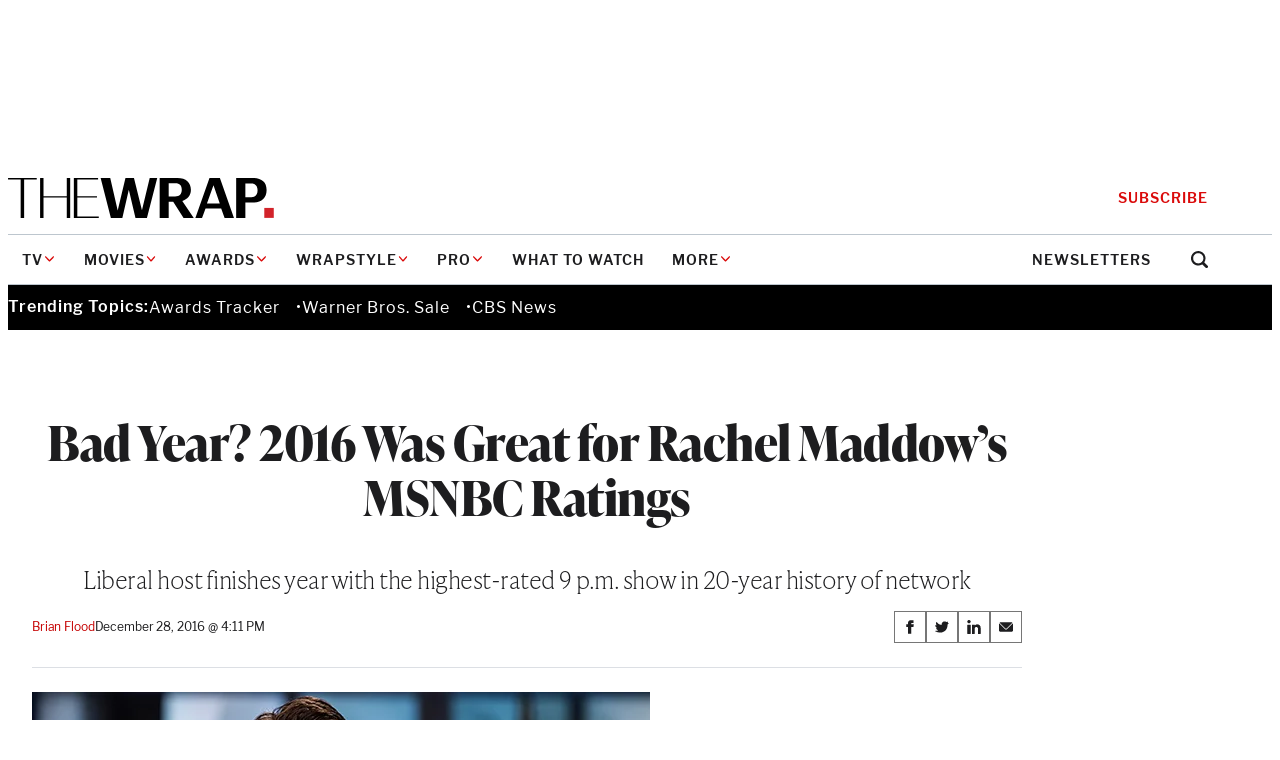

--- FILE ---
content_type: text/html; charset=utf-8
request_url: https://www.google.com/recaptcha/api2/anchor?ar=1&k=6LfrehcpAAAAAL6o0kJfxk5Fr4WhO3ktYWPR7-u1&co=aHR0cHM6Ly93d3cudGhld3JhcC5jb206NDQz&hl=en&v=PoyoqOPhxBO7pBk68S4YbpHZ&size=normal&anchor-ms=20000&execute-ms=30000&cb=3o7e48kj0qi8
body_size: 49422
content:
<!DOCTYPE HTML><html dir="ltr" lang="en"><head><meta http-equiv="Content-Type" content="text/html; charset=UTF-8">
<meta http-equiv="X-UA-Compatible" content="IE=edge">
<title>reCAPTCHA</title>
<style type="text/css">
/* cyrillic-ext */
@font-face {
  font-family: 'Roboto';
  font-style: normal;
  font-weight: 400;
  font-stretch: 100%;
  src: url(//fonts.gstatic.com/s/roboto/v48/KFO7CnqEu92Fr1ME7kSn66aGLdTylUAMa3GUBHMdazTgWw.woff2) format('woff2');
  unicode-range: U+0460-052F, U+1C80-1C8A, U+20B4, U+2DE0-2DFF, U+A640-A69F, U+FE2E-FE2F;
}
/* cyrillic */
@font-face {
  font-family: 'Roboto';
  font-style: normal;
  font-weight: 400;
  font-stretch: 100%;
  src: url(//fonts.gstatic.com/s/roboto/v48/KFO7CnqEu92Fr1ME7kSn66aGLdTylUAMa3iUBHMdazTgWw.woff2) format('woff2');
  unicode-range: U+0301, U+0400-045F, U+0490-0491, U+04B0-04B1, U+2116;
}
/* greek-ext */
@font-face {
  font-family: 'Roboto';
  font-style: normal;
  font-weight: 400;
  font-stretch: 100%;
  src: url(//fonts.gstatic.com/s/roboto/v48/KFO7CnqEu92Fr1ME7kSn66aGLdTylUAMa3CUBHMdazTgWw.woff2) format('woff2');
  unicode-range: U+1F00-1FFF;
}
/* greek */
@font-face {
  font-family: 'Roboto';
  font-style: normal;
  font-weight: 400;
  font-stretch: 100%;
  src: url(//fonts.gstatic.com/s/roboto/v48/KFO7CnqEu92Fr1ME7kSn66aGLdTylUAMa3-UBHMdazTgWw.woff2) format('woff2');
  unicode-range: U+0370-0377, U+037A-037F, U+0384-038A, U+038C, U+038E-03A1, U+03A3-03FF;
}
/* math */
@font-face {
  font-family: 'Roboto';
  font-style: normal;
  font-weight: 400;
  font-stretch: 100%;
  src: url(//fonts.gstatic.com/s/roboto/v48/KFO7CnqEu92Fr1ME7kSn66aGLdTylUAMawCUBHMdazTgWw.woff2) format('woff2');
  unicode-range: U+0302-0303, U+0305, U+0307-0308, U+0310, U+0312, U+0315, U+031A, U+0326-0327, U+032C, U+032F-0330, U+0332-0333, U+0338, U+033A, U+0346, U+034D, U+0391-03A1, U+03A3-03A9, U+03B1-03C9, U+03D1, U+03D5-03D6, U+03F0-03F1, U+03F4-03F5, U+2016-2017, U+2034-2038, U+203C, U+2040, U+2043, U+2047, U+2050, U+2057, U+205F, U+2070-2071, U+2074-208E, U+2090-209C, U+20D0-20DC, U+20E1, U+20E5-20EF, U+2100-2112, U+2114-2115, U+2117-2121, U+2123-214F, U+2190, U+2192, U+2194-21AE, U+21B0-21E5, U+21F1-21F2, U+21F4-2211, U+2213-2214, U+2216-22FF, U+2308-230B, U+2310, U+2319, U+231C-2321, U+2336-237A, U+237C, U+2395, U+239B-23B7, U+23D0, U+23DC-23E1, U+2474-2475, U+25AF, U+25B3, U+25B7, U+25BD, U+25C1, U+25CA, U+25CC, U+25FB, U+266D-266F, U+27C0-27FF, U+2900-2AFF, U+2B0E-2B11, U+2B30-2B4C, U+2BFE, U+3030, U+FF5B, U+FF5D, U+1D400-1D7FF, U+1EE00-1EEFF;
}
/* symbols */
@font-face {
  font-family: 'Roboto';
  font-style: normal;
  font-weight: 400;
  font-stretch: 100%;
  src: url(//fonts.gstatic.com/s/roboto/v48/KFO7CnqEu92Fr1ME7kSn66aGLdTylUAMaxKUBHMdazTgWw.woff2) format('woff2');
  unicode-range: U+0001-000C, U+000E-001F, U+007F-009F, U+20DD-20E0, U+20E2-20E4, U+2150-218F, U+2190, U+2192, U+2194-2199, U+21AF, U+21E6-21F0, U+21F3, U+2218-2219, U+2299, U+22C4-22C6, U+2300-243F, U+2440-244A, U+2460-24FF, U+25A0-27BF, U+2800-28FF, U+2921-2922, U+2981, U+29BF, U+29EB, U+2B00-2BFF, U+4DC0-4DFF, U+FFF9-FFFB, U+10140-1018E, U+10190-1019C, U+101A0, U+101D0-101FD, U+102E0-102FB, U+10E60-10E7E, U+1D2C0-1D2D3, U+1D2E0-1D37F, U+1F000-1F0FF, U+1F100-1F1AD, U+1F1E6-1F1FF, U+1F30D-1F30F, U+1F315, U+1F31C, U+1F31E, U+1F320-1F32C, U+1F336, U+1F378, U+1F37D, U+1F382, U+1F393-1F39F, U+1F3A7-1F3A8, U+1F3AC-1F3AF, U+1F3C2, U+1F3C4-1F3C6, U+1F3CA-1F3CE, U+1F3D4-1F3E0, U+1F3ED, U+1F3F1-1F3F3, U+1F3F5-1F3F7, U+1F408, U+1F415, U+1F41F, U+1F426, U+1F43F, U+1F441-1F442, U+1F444, U+1F446-1F449, U+1F44C-1F44E, U+1F453, U+1F46A, U+1F47D, U+1F4A3, U+1F4B0, U+1F4B3, U+1F4B9, U+1F4BB, U+1F4BF, U+1F4C8-1F4CB, U+1F4D6, U+1F4DA, U+1F4DF, U+1F4E3-1F4E6, U+1F4EA-1F4ED, U+1F4F7, U+1F4F9-1F4FB, U+1F4FD-1F4FE, U+1F503, U+1F507-1F50B, U+1F50D, U+1F512-1F513, U+1F53E-1F54A, U+1F54F-1F5FA, U+1F610, U+1F650-1F67F, U+1F687, U+1F68D, U+1F691, U+1F694, U+1F698, U+1F6AD, U+1F6B2, U+1F6B9-1F6BA, U+1F6BC, U+1F6C6-1F6CF, U+1F6D3-1F6D7, U+1F6E0-1F6EA, U+1F6F0-1F6F3, U+1F6F7-1F6FC, U+1F700-1F7FF, U+1F800-1F80B, U+1F810-1F847, U+1F850-1F859, U+1F860-1F887, U+1F890-1F8AD, U+1F8B0-1F8BB, U+1F8C0-1F8C1, U+1F900-1F90B, U+1F93B, U+1F946, U+1F984, U+1F996, U+1F9E9, U+1FA00-1FA6F, U+1FA70-1FA7C, U+1FA80-1FA89, U+1FA8F-1FAC6, U+1FACE-1FADC, U+1FADF-1FAE9, U+1FAF0-1FAF8, U+1FB00-1FBFF;
}
/* vietnamese */
@font-face {
  font-family: 'Roboto';
  font-style: normal;
  font-weight: 400;
  font-stretch: 100%;
  src: url(//fonts.gstatic.com/s/roboto/v48/KFO7CnqEu92Fr1ME7kSn66aGLdTylUAMa3OUBHMdazTgWw.woff2) format('woff2');
  unicode-range: U+0102-0103, U+0110-0111, U+0128-0129, U+0168-0169, U+01A0-01A1, U+01AF-01B0, U+0300-0301, U+0303-0304, U+0308-0309, U+0323, U+0329, U+1EA0-1EF9, U+20AB;
}
/* latin-ext */
@font-face {
  font-family: 'Roboto';
  font-style: normal;
  font-weight: 400;
  font-stretch: 100%;
  src: url(//fonts.gstatic.com/s/roboto/v48/KFO7CnqEu92Fr1ME7kSn66aGLdTylUAMa3KUBHMdazTgWw.woff2) format('woff2');
  unicode-range: U+0100-02BA, U+02BD-02C5, U+02C7-02CC, U+02CE-02D7, U+02DD-02FF, U+0304, U+0308, U+0329, U+1D00-1DBF, U+1E00-1E9F, U+1EF2-1EFF, U+2020, U+20A0-20AB, U+20AD-20C0, U+2113, U+2C60-2C7F, U+A720-A7FF;
}
/* latin */
@font-face {
  font-family: 'Roboto';
  font-style: normal;
  font-weight: 400;
  font-stretch: 100%;
  src: url(//fonts.gstatic.com/s/roboto/v48/KFO7CnqEu92Fr1ME7kSn66aGLdTylUAMa3yUBHMdazQ.woff2) format('woff2');
  unicode-range: U+0000-00FF, U+0131, U+0152-0153, U+02BB-02BC, U+02C6, U+02DA, U+02DC, U+0304, U+0308, U+0329, U+2000-206F, U+20AC, U+2122, U+2191, U+2193, U+2212, U+2215, U+FEFF, U+FFFD;
}
/* cyrillic-ext */
@font-face {
  font-family: 'Roboto';
  font-style: normal;
  font-weight: 500;
  font-stretch: 100%;
  src: url(//fonts.gstatic.com/s/roboto/v48/KFO7CnqEu92Fr1ME7kSn66aGLdTylUAMa3GUBHMdazTgWw.woff2) format('woff2');
  unicode-range: U+0460-052F, U+1C80-1C8A, U+20B4, U+2DE0-2DFF, U+A640-A69F, U+FE2E-FE2F;
}
/* cyrillic */
@font-face {
  font-family: 'Roboto';
  font-style: normal;
  font-weight: 500;
  font-stretch: 100%;
  src: url(//fonts.gstatic.com/s/roboto/v48/KFO7CnqEu92Fr1ME7kSn66aGLdTylUAMa3iUBHMdazTgWw.woff2) format('woff2');
  unicode-range: U+0301, U+0400-045F, U+0490-0491, U+04B0-04B1, U+2116;
}
/* greek-ext */
@font-face {
  font-family: 'Roboto';
  font-style: normal;
  font-weight: 500;
  font-stretch: 100%;
  src: url(//fonts.gstatic.com/s/roboto/v48/KFO7CnqEu92Fr1ME7kSn66aGLdTylUAMa3CUBHMdazTgWw.woff2) format('woff2');
  unicode-range: U+1F00-1FFF;
}
/* greek */
@font-face {
  font-family: 'Roboto';
  font-style: normal;
  font-weight: 500;
  font-stretch: 100%;
  src: url(//fonts.gstatic.com/s/roboto/v48/KFO7CnqEu92Fr1ME7kSn66aGLdTylUAMa3-UBHMdazTgWw.woff2) format('woff2');
  unicode-range: U+0370-0377, U+037A-037F, U+0384-038A, U+038C, U+038E-03A1, U+03A3-03FF;
}
/* math */
@font-face {
  font-family: 'Roboto';
  font-style: normal;
  font-weight: 500;
  font-stretch: 100%;
  src: url(//fonts.gstatic.com/s/roboto/v48/KFO7CnqEu92Fr1ME7kSn66aGLdTylUAMawCUBHMdazTgWw.woff2) format('woff2');
  unicode-range: U+0302-0303, U+0305, U+0307-0308, U+0310, U+0312, U+0315, U+031A, U+0326-0327, U+032C, U+032F-0330, U+0332-0333, U+0338, U+033A, U+0346, U+034D, U+0391-03A1, U+03A3-03A9, U+03B1-03C9, U+03D1, U+03D5-03D6, U+03F0-03F1, U+03F4-03F5, U+2016-2017, U+2034-2038, U+203C, U+2040, U+2043, U+2047, U+2050, U+2057, U+205F, U+2070-2071, U+2074-208E, U+2090-209C, U+20D0-20DC, U+20E1, U+20E5-20EF, U+2100-2112, U+2114-2115, U+2117-2121, U+2123-214F, U+2190, U+2192, U+2194-21AE, U+21B0-21E5, U+21F1-21F2, U+21F4-2211, U+2213-2214, U+2216-22FF, U+2308-230B, U+2310, U+2319, U+231C-2321, U+2336-237A, U+237C, U+2395, U+239B-23B7, U+23D0, U+23DC-23E1, U+2474-2475, U+25AF, U+25B3, U+25B7, U+25BD, U+25C1, U+25CA, U+25CC, U+25FB, U+266D-266F, U+27C0-27FF, U+2900-2AFF, U+2B0E-2B11, U+2B30-2B4C, U+2BFE, U+3030, U+FF5B, U+FF5D, U+1D400-1D7FF, U+1EE00-1EEFF;
}
/* symbols */
@font-face {
  font-family: 'Roboto';
  font-style: normal;
  font-weight: 500;
  font-stretch: 100%;
  src: url(//fonts.gstatic.com/s/roboto/v48/KFO7CnqEu92Fr1ME7kSn66aGLdTylUAMaxKUBHMdazTgWw.woff2) format('woff2');
  unicode-range: U+0001-000C, U+000E-001F, U+007F-009F, U+20DD-20E0, U+20E2-20E4, U+2150-218F, U+2190, U+2192, U+2194-2199, U+21AF, U+21E6-21F0, U+21F3, U+2218-2219, U+2299, U+22C4-22C6, U+2300-243F, U+2440-244A, U+2460-24FF, U+25A0-27BF, U+2800-28FF, U+2921-2922, U+2981, U+29BF, U+29EB, U+2B00-2BFF, U+4DC0-4DFF, U+FFF9-FFFB, U+10140-1018E, U+10190-1019C, U+101A0, U+101D0-101FD, U+102E0-102FB, U+10E60-10E7E, U+1D2C0-1D2D3, U+1D2E0-1D37F, U+1F000-1F0FF, U+1F100-1F1AD, U+1F1E6-1F1FF, U+1F30D-1F30F, U+1F315, U+1F31C, U+1F31E, U+1F320-1F32C, U+1F336, U+1F378, U+1F37D, U+1F382, U+1F393-1F39F, U+1F3A7-1F3A8, U+1F3AC-1F3AF, U+1F3C2, U+1F3C4-1F3C6, U+1F3CA-1F3CE, U+1F3D4-1F3E0, U+1F3ED, U+1F3F1-1F3F3, U+1F3F5-1F3F7, U+1F408, U+1F415, U+1F41F, U+1F426, U+1F43F, U+1F441-1F442, U+1F444, U+1F446-1F449, U+1F44C-1F44E, U+1F453, U+1F46A, U+1F47D, U+1F4A3, U+1F4B0, U+1F4B3, U+1F4B9, U+1F4BB, U+1F4BF, U+1F4C8-1F4CB, U+1F4D6, U+1F4DA, U+1F4DF, U+1F4E3-1F4E6, U+1F4EA-1F4ED, U+1F4F7, U+1F4F9-1F4FB, U+1F4FD-1F4FE, U+1F503, U+1F507-1F50B, U+1F50D, U+1F512-1F513, U+1F53E-1F54A, U+1F54F-1F5FA, U+1F610, U+1F650-1F67F, U+1F687, U+1F68D, U+1F691, U+1F694, U+1F698, U+1F6AD, U+1F6B2, U+1F6B9-1F6BA, U+1F6BC, U+1F6C6-1F6CF, U+1F6D3-1F6D7, U+1F6E0-1F6EA, U+1F6F0-1F6F3, U+1F6F7-1F6FC, U+1F700-1F7FF, U+1F800-1F80B, U+1F810-1F847, U+1F850-1F859, U+1F860-1F887, U+1F890-1F8AD, U+1F8B0-1F8BB, U+1F8C0-1F8C1, U+1F900-1F90B, U+1F93B, U+1F946, U+1F984, U+1F996, U+1F9E9, U+1FA00-1FA6F, U+1FA70-1FA7C, U+1FA80-1FA89, U+1FA8F-1FAC6, U+1FACE-1FADC, U+1FADF-1FAE9, U+1FAF0-1FAF8, U+1FB00-1FBFF;
}
/* vietnamese */
@font-face {
  font-family: 'Roboto';
  font-style: normal;
  font-weight: 500;
  font-stretch: 100%;
  src: url(//fonts.gstatic.com/s/roboto/v48/KFO7CnqEu92Fr1ME7kSn66aGLdTylUAMa3OUBHMdazTgWw.woff2) format('woff2');
  unicode-range: U+0102-0103, U+0110-0111, U+0128-0129, U+0168-0169, U+01A0-01A1, U+01AF-01B0, U+0300-0301, U+0303-0304, U+0308-0309, U+0323, U+0329, U+1EA0-1EF9, U+20AB;
}
/* latin-ext */
@font-face {
  font-family: 'Roboto';
  font-style: normal;
  font-weight: 500;
  font-stretch: 100%;
  src: url(//fonts.gstatic.com/s/roboto/v48/KFO7CnqEu92Fr1ME7kSn66aGLdTylUAMa3KUBHMdazTgWw.woff2) format('woff2');
  unicode-range: U+0100-02BA, U+02BD-02C5, U+02C7-02CC, U+02CE-02D7, U+02DD-02FF, U+0304, U+0308, U+0329, U+1D00-1DBF, U+1E00-1E9F, U+1EF2-1EFF, U+2020, U+20A0-20AB, U+20AD-20C0, U+2113, U+2C60-2C7F, U+A720-A7FF;
}
/* latin */
@font-face {
  font-family: 'Roboto';
  font-style: normal;
  font-weight: 500;
  font-stretch: 100%;
  src: url(//fonts.gstatic.com/s/roboto/v48/KFO7CnqEu92Fr1ME7kSn66aGLdTylUAMa3yUBHMdazQ.woff2) format('woff2');
  unicode-range: U+0000-00FF, U+0131, U+0152-0153, U+02BB-02BC, U+02C6, U+02DA, U+02DC, U+0304, U+0308, U+0329, U+2000-206F, U+20AC, U+2122, U+2191, U+2193, U+2212, U+2215, U+FEFF, U+FFFD;
}
/* cyrillic-ext */
@font-face {
  font-family: 'Roboto';
  font-style: normal;
  font-weight: 900;
  font-stretch: 100%;
  src: url(//fonts.gstatic.com/s/roboto/v48/KFO7CnqEu92Fr1ME7kSn66aGLdTylUAMa3GUBHMdazTgWw.woff2) format('woff2');
  unicode-range: U+0460-052F, U+1C80-1C8A, U+20B4, U+2DE0-2DFF, U+A640-A69F, U+FE2E-FE2F;
}
/* cyrillic */
@font-face {
  font-family: 'Roboto';
  font-style: normal;
  font-weight: 900;
  font-stretch: 100%;
  src: url(//fonts.gstatic.com/s/roboto/v48/KFO7CnqEu92Fr1ME7kSn66aGLdTylUAMa3iUBHMdazTgWw.woff2) format('woff2');
  unicode-range: U+0301, U+0400-045F, U+0490-0491, U+04B0-04B1, U+2116;
}
/* greek-ext */
@font-face {
  font-family: 'Roboto';
  font-style: normal;
  font-weight: 900;
  font-stretch: 100%;
  src: url(//fonts.gstatic.com/s/roboto/v48/KFO7CnqEu92Fr1ME7kSn66aGLdTylUAMa3CUBHMdazTgWw.woff2) format('woff2');
  unicode-range: U+1F00-1FFF;
}
/* greek */
@font-face {
  font-family: 'Roboto';
  font-style: normal;
  font-weight: 900;
  font-stretch: 100%;
  src: url(//fonts.gstatic.com/s/roboto/v48/KFO7CnqEu92Fr1ME7kSn66aGLdTylUAMa3-UBHMdazTgWw.woff2) format('woff2');
  unicode-range: U+0370-0377, U+037A-037F, U+0384-038A, U+038C, U+038E-03A1, U+03A3-03FF;
}
/* math */
@font-face {
  font-family: 'Roboto';
  font-style: normal;
  font-weight: 900;
  font-stretch: 100%;
  src: url(//fonts.gstatic.com/s/roboto/v48/KFO7CnqEu92Fr1ME7kSn66aGLdTylUAMawCUBHMdazTgWw.woff2) format('woff2');
  unicode-range: U+0302-0303, U+0305, U+0307-0308, U+0310, U+0312, U+0315, U+031A, U+0326-0327, U+032C, U+032F-0330, U+0332-0333, U+0338, U+033A, U+0346, U+034D, U+0391-03A1, U+03A3-03A9, U+03B1-03C9, U+03D1, U+03D5-03D6, U+03F0-03F1, U+03F4-03F5, U+2016-2017, U+2034-2038, U+203C, U+2040, U+2043, U+2047, U+2050, U+2057, U+205F, U+2070-2071, U+2074-208E, U+2090-209C, U+20D0-20DC, U+20E1, U+20E5-20EF, U+2100-2112, U+2114-2115, U+2117-2121, U+2123-214F, U+2190, U+2192, U+2194-21AE, U+21B0-21E5, U+21F1-21F2, U+21F4-2211, U+2213-2214, U+2216-22FF, U+2308-230B, U+2310, U+2319, U+231C-2321, U+2336-237A, U+237C, U+2395, U+239B-23B7, U+23D0, U+23DC-23E1, U+2474-2475, U+25AF, U+25B3, U+25B7, U+25BD, U+25C1, U+25CA, U+25CC, U+25FB, U+266D-266F, U+27C0-27FF, U+2900-2AFF, U+2B0E-2B11, U+2B30-2B4C, U+2BFE, U+3030, U+FF5B, U+FF5D, U+1D400-1D7FF, U+1EE00-1EEFF;
}
/* symbols */
@font-face {
  font-family: 'Roboto';
  font-style: normal;
  font-weight: 900;
  font-stretch: 100%;
  src: url(//fonts.gstatic.com/s/roboto/v48/KFO7CnqEu92Fr1ME7kSn66aGLdTylUAMaxKUBHMdazTgWw.woff2) format('woff2');
  unicode-range: U+0001-000C, U+000E-001F, U+007F-009F, U+20DD-20E0, U+20E2-20E4, U+2150-218F, U+2190, U+2192, U+2194-2199, U+21AF, U+21E6-21F0, U+21F3, U+2218-2219, U+2299, U+22C4-22C6, U+2300-243F, U+2440-244A, U+2460-24FF, U+25A0-27BF, U+2800-28FF, U+2921-2922, U+2981, U+29BF, U+29EB, U+2B00-2BFF, U+4DC0-4DFF, U+FFF9-FFFB, U+10140-1018E, U+10190-1019C, U+101A0, U+101D0-101FD, U+102E0-102FB, U+10E60-10E7E, U+1D2C0-1D2D3, U+1D2E0-1D37F, U+1F000-1F0FF, U+1F100-1F1AD, U+1F1E6-1F1FF, U+1F30D-1F30F, U+1F315, U+1F31C, U+1F31E, U+1F320-1F32C, U+1F336, U+1F378, U+1F37D, U+1F382, U+1F393-1F39F, U+1F3A7-1F3A8, U+1F3AC-1F3AF, U+1F3C2, U+1F3C4-1F3C6, U+1F3CA-1F3CE, U+1F3D4-1F3E0, U+1F3ED, U+1F3F1-1F3F3, U+1F3F5-1F3F7, U+1F408, U+1F415, U+1F41F, U+1F426, U+1F43F, U+1F441-1F442, U+1F444, U+1F446-1F449, U+1F44C-1F44E, U+1F453, U+1F46A, U+1F47D, U+1F4A3, U+1F4B0, U+1F4B3, U+1F4B9, U+1F4BB, U+1F4BF, U+1F4C8-1F4CB, U+1F4D6, U+1F4DA, U+1F4DF, U+1F4E3-1F4E6, U+1F4EA-1F4ED, U+1F4F7, U+1F4F9-1F4FB, U+1F4FD-1F4FE, U+1F503, U+1F507-1F50B, U+1F50D, U+1F512-1F513, U+1F53E-1F54A, U+1F54F-1F5FA, U+1F610, U+1F650-1F67F, U+1F687, U+1F68D, U+1F691, U+1F694, U+1F698, U+1F6AD, U+1F6B2, U+1F6B9-1F6BA, U+1F6BC, U+1F6C6-1F6CF, U+1F6D3-1F6D7, U+1F6E0-1F6EA, U+1F6F0-1F6F3, U+1F6F7-1F6FC, U+1F700-1F7FF, U+1F800-1F80B, U+1F810-1F847, U+1F850-1F859, U+1F860-1F887, U+1F890-1F8AD, U+1F8B0-1F8BB, U+1F8C0-1F8C1, U+1F900-1F90B, U+1F93B, U+1F946, U+1F984, U+1F996, U+1F9E9, U+1FA00-1FA6F, U+1FA70-1FA7C, U+1FA80-1FA89, U+1FA8F-1FAC6, U+1FACE-1FADC, U+1FADF-1FAE9, U+1FAF0-1FAF8, U+1FB00-1FBFF;
}
/* vietnamese */
@font-face {
  font-family: 'Roboto';
  font-style: normal;
  font-weight: 900;
  font-stretch: 100%;
  src: url(//fonts.gstatic.com/s/roboto/v48/KFO7CnqEu92Fr1ME7kSn66aGLdTylUAMa3OUBHMdazTgWw.woff2) format('woff2');
  unicode-range: U+0102-0103, U+0110-0111, U+0128-0129, U+0168-0169, U+01A0-01A1, U+01AF-01B0, U+0300-0301, U+0303-0304, U+0308-0309, U+0323, U+0329, U+1EA0-1EF9, U+20AB;
}
/* latin-ext */
@font-face {
  font-family: 'Roboto';
  font-style: normal;
  font-weight: 900;
  font-stretch: 100%;
  src: url(//fonts.gstatic.com/s/roboto/v48/KFO7CnqEu92Fr1ME7kSn66aGLdTylUAMa3KUBHMdazTgWw.woff2) format('woff2');
  unicode-range: U+0100-02BA, U+02BD-02C5, U+02C7-02CC, U+02CE-02D7, U+02DD-02FF, U+0304, U+0308, U+0329, U+1D00-1DBF, U+1E00-1E9F, U+1EF2-1EFF, U+2020, U+20A0-20AB, U+20AD-20C0, U+2113, U+2C60-2C7F, U+A720-A7FF;
}
/* latin */
@font-face {
  font-family: 'Roboto';
  font-style: normal;
  font-weight: 900;
  font-stretch: 100%;
  src: url(//fonts.gstatic.com/s/roboto/v48/KFO7CnqEu92Fr1ME7kSn66aGLdTylUAMa3yUBHMdazQ.woff2) format('woff2');
  unicode-range: U+0000-00FF, U+0131, U+0152-0153, U+02BB-02BC, U+02C6, U+02DA, U+02DC, U+0304, U+0308, U+0329, U+2000-206F, U+20AC, U+2122, U+2191, U+2193, U+2212, U+2215, U+FEFF, U+FFFD;
}

</style>
<link rel="stylesheet" type="text/css" href="https://www.gstatic.com/recaptcha/releases/PoyoqOPhxBO7pBk68S4YbpHZ/styles__ltr.css">
<script nonce="enoUobWAmkXFKciSc_XG6Q" type="text/javascript">window['__recaptcha_api'] = 'https://www.google.com/recaptcha/api2/';</script>
<script type="text/javascript" src="https://www.gstatic.com/recaptcha/releases/PoyoqOPhxBO7pBk68S4YbpHZ/recaptcha__en.js" nonce="enoUobWAmkXFKciSc_XG6Q">
      
    </script></head>
<body><div id="rc-anchor-alert" class="rc-anchor-alert"></div>
<input type="hidden" id="recaptcha-token" value="[base64]">
<script type="text/javascript" nonce="enoUobWAmkXFKciSc_XG6Q">
      recaptcha.anchor.Main.init("[\x22ainput\x22,[\x22bgdata\x22,\x22\x22,\[base64]/[base64]/MjU1Ong/[base64]/[base64]/[base64]/[base64]/[base64]/[base64]/[base64]/[base64]/[base64]/[base64]/[base64]/[base64]/[base64]/[base64]/[base64]\\u003d\x22,\[base64]\x22,\x22YsOUwogzQHzCnsOrworCr3/DpsOJw6bCkcKCQk5May/CjyTClsKyHTjDhh3DiRbDuMOFw55CwohRw7fCjMK6wpTCusK9ckfDpsKQw51/Ahw5wrUmJMO1BsKhOMKIwrZqwq/Dl8OIw4ZNW8Kawo3DqS0qwpXDk8OcZsKkwrQ7VsOvd8KcOMO0ccOfw7nDjE7DpsKaJMKHVyHCnh/DllsBwpl2w7HDoGzCqEDCocKPXcOIbwvDq8ODN8KKXMOhNRzCkMOOwqjDoldZE8OhHsKaw7rDgDPDr8OFwo3CgMK7bMK/w4TCmMO8w7HDvBsYAMKle8OMHgghUsO8TATDuSLDhcKPfMKJSsKQworCkMKvGgDCisKxwo7ClSFKw5DCmVA/bMOeXy5nwqnDrgXDtMK8w6XCqsOGw7g4JsOnwofCvcKmH8Ocwr82worDrMKKwo7CoMKpDhUewq5wfHjDikDCvk7CpiDDumbDtcOATj0xw6bCokPDiEIlUR3Cj8OoGcOzwr/CvsKDLsOJw73DrsObw4hDVU0mRHYiVQ8Qw7PDjcOUwrzDiHQieTQHwoDCvSR0XcObR1psfcOqOV08RjDCicOEwrwRPVDDuHbDlUPCuMOOVcONw5kLdMO2w5LDpm/[base64]/CogQ/[base64]/DtzklwrQUw5YdX8OhwrYVYhBxwqvDiDLDo8OsX8KuEHrDi8K/w7nCmncdwqkha8Otw70Uw6ZFIMKiSsOmwptdIHMKMsOfw4dLasKcw4TCqsO+JsKjFcOrwrfCqGAZFRIGw7xxTFbDvCbDomNrwpLDoUxcUsODw5DDt8OdwoJ3w6fCrVFQH8KPT8KTwoFgw6zDssOmwprCo8K2w6/[base64]/CnnLDll4tX8OSZcKLIMOUGcOfKcKrw7kew6FKwo7DvMOATw5gRsO6w4rCoHjDjlp/[base64]/[base64]/w6AWw7XDq8ORZ8K+C8Kqwp/CocK6wpNtYMKXICjCp8Ofw5/CncKPw5hOGXDDnUHCtMK9Kjpbw4DDmsKrAhnCi07DhwpRwo7Ch8K9fRpgZ0cVwqQ/[base64]/DrcOQw6jDuMK+w6vDv0zDkMKpKE3Cv8ORw5DDkMK4w7RvNHM/w4VGJ8KywrNtw4UhAcKgAgjDg8Kuw5bDrcOpwoXDvhpUw7gOB8Omw63DnSPDg8OnM8Ofw6V7w68Kw696woZwa17Dtkgtw7oBRMO8w7tTYsKbc8ODHRFLw7LDpyTCpX/CuVHDmWTCgUTDjH4Fdh7CrH7DgmoUb8OYwoopwohfwrsTwqBmw6ROUMOTKzrDv25xJcKOw4sQUTJKwpRhOsKJw65Lw4fDqMOFwrluUMOpw7ofSMKmwrHDj8Ofw7HCimw2wobCtBthHcODIcOyG8Kow5Ifw68twpYiQkXCrcO+NV/CtcKpFmtQw6bDnBIFJQjCgsO0wrkwwrQrNCxTTcOOwqrDuEHDnMOkQsKUQMKEK8OVYTTChMOdw7LDqjR6wrHDusODw4fCugFnwoPDlsKnwqplw6Rdw4/[base64]/DhcKJwpszw5luYEJGw6pZwqjCmcKTZyxwJFTDinbCl8KHwp7DswdWwpkpw5HDlW/CgsKbw5PCnXZTw5dnw4kkcsK6wonDqRrDvk0/Z2VTwonCoSfDh3XCmRVvw7XClizDrEoyw7Ipw4jDoQLDocKFdMKDw4jDtsOqw6khLTFvw6tQNsKuwpbDum/CuMK5wrc8wrrCpsKaw4PCvh9owqTDpAl3NcO2HSZ0w6XDqsO8w4/DlipFJMK/FcOLw4ICS8OlBilhw49yOsOHw6BVwoFCw4/DrBoMw6DDkcK7w7PCv8OHAHoGA8OBBD/DsEDDhiVFwr/[base64]/DoMO+flrCmMO0w59RLsKywp7CsMOnESE/ElLDuG4SwrxaIsK1AMOEwogWwqg7w6XCqMOFB8KJw7hJwqjDjsKDwpg4wpjCplfDh8KSKX19w7LCmGcPdcOgRcO+w5/CocK6w6LCq3LCoMKDAj1jwp/Co2fCrGLCqX3CrsKxw4Qzw47CkMK0wrt5RWtUHMO9ExQJwr3Dtgl/QUYjYMOhBMO4wpHCp3EDwpPDrk9swr/ChMKQwp1bwq7Dq2HCp1bDq8KZEMKSdsOKw7QKw6FswrvCtcORXXJXcCPCs8KKw6dMw7PDvF8Dw5V0bcOFw6HCnMOVO8O/wobCkMKqw4USwospYVo8wpdAM1LCqwnDssKgNHnClRXDnTt4eMOAwoTDoj0JwpfCq8OjKQpiwqTDpsOMasORKwLDqRjCjjoRwohfQB/CmMO3w6g4ZxTDjT3DsMOyFxLDqcKYJghzAcKZGzJEwpfDtsO0QHsIw7ZtYAsMw4ESKw7Du8Kjwp5RM8ONw4nDksO/Ej7Dk8K/w73CtUjDl8Oxw4xmw4gcey3Dj8KfIsOuZRjCl8KIOVrCnMOdwrBXWEUtw6p4BGx4eMO8wpEhwoXCssOGw6hLVTHCr1wGwqh8wo4Nwoslwr8Qw6/CgMO7w4RdacKqSAXCmcK8wohWwqvDuFHDucOkw6cEPTZCw5TDgMKMw51TKQFRw6jChFzCv8OwbMKfw6rCsABwwol4w7UWwqTCqsKfw6RdcA/DpxjDsx3CucKLUcK6wqsdw6LDucO3CxjCo0nCh2/CtXbCvMOkUMOLacKjJHfDgcKLw7PCq8OvcsKBw73DncOHX8KAMcK5AcOiw6daVMOuM8Olw6PDjsKfwqo2wrVuwok1w7cHw5/DocKBw63Cq8KadiM1IjpNakoqwoQcwr/CrsOuw7TDmB/[base64]/CuxPDvxjDr114AsKGd1fCnsOwwpAzwr5DccOAw7LCiy/Cr8OqdWDDrF0SBMKRS8KyAETCuhnCg17Dh2htfcKcwp/DrT9uM2NJUkBhRFhew4tzXiHDnlHCqsKCw7LCmVEARnTDmDEUDnXCrcOlw4g7aMKDVlw2w6BJNFh4w5nDiMOlw4XCvlJRwrMpbwM4w5ldwoXDlmFgwplkYsKrwoTCusOKw7kqw7dTHcOzwqnDt8O/C8OUwqjDhlLDriXCqsOCwrfDpxkhMgofwobDkSvCs8KnDTnCpnxOw7jDnAzCiQctw6d2wrXDt8O4wr1OwoLCqQ/DvsKlwqw8DCoQwrcuI8OAw5nCr17Dq2jCuR7CjMOgw5krwoHDosOkwoLDqAMwV8Ofw5LCkcKtwrQfc1/DqsOww6IRBMO8wrrCncOzw6vCsMKNw6zDtU/DoMKXwpY6w7I+w5ZHFMO5CMOVwr5uccKxw7DCocOVw5MUSyAVeyHDtVbCn27DjVHCtV4EUsKCYcORPMOBaCJOw5k8JD7CpwfCtsO/FsOww5LCgGhWwrllLsO3R8KBwoR7V8KGfcKXIS1vw75zUwobWsO6w6HDoS3DsClTw7jCgMKQScOfwofCmzPChsOvYcOeU2BkOMKNeSx+wpsmwrYdw4Aow5IXw50RasObwqglw4bDusOcwqA9woDDumkAQsK8asKQJcKSw5/[base64]/DgmpIKCnCknnDmUrDiMK/[base64]/wpx6w4LDhEt1D8OhwrUCw7/[base64]/w7oATGXCncOqGMOFwoPCgMKMw7vDmgbCq8K4AAXDtErCn0vDgj9UK8KLwp/[base64]/CpcOXaVDDoHPCpcOOS8OoKjkpd8O/[base64]/[base64]/wr/[base64]/[base64]/DgFNQwqIlHMKBa8OBXhFtWMK3w57DtsO/PxttWBM/wpLDoCjCt1rDusOpbz0eAsKMFMKswpBAc8O1w6zCpXXDjQHClQPCvkJEwr5xbUF0w4PCq8K3NBfDjcOxw7TCnV9pw5MMw5DDnBPCjcKyBcK3woDDtsKtw7/[base64]/DlMKawrDDpDbDlcKREsKzw7vChQHDhMO5wpLCsmbDojkBwpViwqoIFQjCpMK7w5jCp8O2XMO4NhfCvsOuaTQYw5IiahXDlVzChEtMT8OBaXDCsVTCl8KPw47Cq8K7MzE7wr3DscK/wqJJw6E1w4TDpRbCusKkw7xmw5NGw6RqwoV7NcK1FkzDncO8wrbDi8OnO8KbwqLDp0QkScOMXVnDmnlrecKGOcOmw6Rpc3JXwoI8woXCk8OvHnHDq8KFG8OwDMOgw7jCmjQgf8KWwqUyIXPCtWbCuTDDqcK+woN/LFvCksKHwprDixpJXMOcw7zDnsKAZkzDusOKwqwVKWk/w4Mnw6rDm8O+HcOOw57CvcKlw5MEw5R/[base64]/U05KOMO9bMOHw4htwqVlw7/DpMK8DMKxwo5ANzMzScKHw75NIyQDQBURwqnDgcObMcKzOMOEFW3CjiPCvsOgLsKKMh8hw7XDrcOAaMOwwpwqBcKdPk7DqMODw5jCu3zCuisEw6fCosO4w4oObHtTNcKwAxnCmR/CmQcUwpLDjsOJw7LDli7DggReDiBPdcKvwrQsH8OZw4FAwp1KF8KKwpHDl8Ktw481w5DDgQdPCTDCqMOnw5lUVMKPw6PDhsKvw5jChQodwqdKZhcCbHU8w4BbwrFHw7NfHsKFNMO/w4TDgVdbY8Ovw6PDiMOjHnwKwp/Ch1HCsXjCt0LCkcKpVzBbE8KJQsK1w5hhw7zDn17Cr8Omw6vCssOWw5IIXmFFf8KXUyLClcO+PCclw7BFwq/DrsKEw6zCusOXwpfDozdmw43Ct8Kzwo9/wprDgh59wrbDi8Kwwop0wrINE8K9QcOXwr7Cl04nZi51w43DrMKnwrvDr3bCvgnCpBnCpirDmA3DqwhbwrARS2LCsMKswpPDl8O9w4RCQirCk8OFwozDi21PecKUw4/CrmNGw7kuWndzwot5A2DCmSArw44KcQ9DwpLDhlErwocYCsKXMUfCviLCp8KOw6bDksKlKMK1wrMjw6LCn8OOw6klM8KpwrbDm8KOQMK+JgXDgMO4XBjDt088E8OJwprDhsOxTcKMNsOAwojCulDDuDnDqxrCrz3Ck8OFOWoPw41qw5LDo8KhemrDpX/DjBggw7rCl8K1M8Kewr07w5xgwoDCscOQT8OyKhvCisKGw7LDpBjCq0LCq8Kuw7VMUMOCV3ECSMOwE8KxC8Kod0YwP8Oowp4xIUnCgsKfB8OGw7oawqsKTShfw5FZw4nDpcKYScOWwpYOwqHCoMK8wpfDmRs9RMKIw7TDuVXDrMKaw7wBwqQuwozDiMOdwq/Ci21awrNRwoN/wpnCkQDDmCFcaEMGEcKzwqdTcsORw7HDkkbDnsOEw7cVPMOmWUPCssKoDictTwNwwr56wpkdM0zDvMOjIE3DsMOeLVg5w41uCMOPw7/CvifCnHfCnCrDscKTwpjCosOnRcOAT2PDqm1Mw59VacO+w6YUw6MNDcKcNhzDvcKaPMKGw77DvcKZXVsoA8K/wrHDiGZzwo3CgXjChsOtN8OXGhfDpEXDuyLCjsOkMCHDsCwlw5NYK0gJFcKFw5N6XsKjw4HCu0vCpSjDrMK3w5zDiTJvw7vDqwRkGcO+w6/DijfCpX5Tw57CnQJwwq3ChMOfesOQSsKDw7nCoWZieRbDrltlwppqbDDCkBENwrbDlsKhZ1UowoBGwoR/[base64]/w6d0SMODHsOawqPDpcOGL2pYwrPCi0TDn8ODKsK1wqDCjy/CmyFeXMOlKAJfC8OEw6Vsw4sawojCg8O7MTFiw4nCiDbDv8Kifj8iwqrCmxTCtsO3w6TDnWfCgTwdAlTDhStuB8KQwrzCgT3DhcOgTjrCmzV1CXJDSMO5SEzCusObwqx5w5sQw6dVIcK3wrrDrMOOwonDtV3CtXQ8I8KhDMOMFk/CrsObfi1wQcObZkkMNgvDjsOQwpHDr1bDkMKTw7Qnw50cwo0vwognSAzCisOHC8OGCsKnAsKARsO6wqZkwpEBLBtZXGxow5vDi1nDk2RdwoXCiMO3bihaECDDhsK/QSRBN8KADjrCiMKyHBgjwrNrwpXCscOKSVfCpxPDjcKQwojCrMKtJTHCpFDDl03Cs8OVPwXDszUGfRbClxQ4wpPDqMO3eyjDvSAIwofCi8KcwqnCi8OmYHh4JVQeA8OcwrVhMcKpBkJ9wqE9w4TCrmjDlsOkw5wsfkhxwqhGw4xiw4/DhwnCsMOjw4UfwrQuw6bDnG1cMTTDuDrCp0ZQFS82csKGwqFjTsO7wrTCtcKeDcKowo/CpsKpHBtNQXXDocO1wrIKRUnCpxhsASVCPsO8EyzCocKHw5g6ZhJrbDfDoMKPEsKsD8KXwrjDvcOfAQ7DuU7Dkl8NwrTDl8O6Uz3Cow4gVnzDpQQEw4UAE8OMKjfCrB/DkcK2dn0qD3jCvx8ow74AekEMwrhcwosURmTDh8OhwpjCuXQea8KxfcKVasOhSWI/DcOpHsKOwqMuw67Dvj9GEC/DlRwSMMKOcFtFfAUAEjYdKwTDpEHDolTCiRxcw6Ubw51uRsKqBmkfM8KXw5TDkcOQw7fCnSZrw7g5bsKoZcOoS0/CnkZ5wq9WE2vDpyPDg8O1w7jCpXF2TSTDnjdBXcKKwptxChRAf1hIdkNIDUrCvlLCqsOoCD/DoA7DgwbCjyTDth3DqSDCuijDt8K/C8OfO0fDtsO8b2AhOkt/VD3Cq2MSbyNvccKlw6nDv8KXOMOrbMOUFcKsdys6RnF6w6rDg8OvJFpVw5LDpVDCq8Ojw5jCqUfCsFoDw6tGwrEHMsKjwpzDhVQIwo/DtkjCt8KsD8Oew58PF8KPVAR/JMKvw6UmwpPDvhfDhMOhw63DicKFwoQ3w5/CgnTDjcKjEcKFw43Cl8OIwrbCh0HChVdMXU/CkysIw6Q0wrvCvxXDvsKyw5bDvhk4LcKdw7rDkMK2JsOXwqkaw5nDm8O2w6/DlsO0w7PDqMOcFjQ8Ax4Ew65zCsOkK8KMeRFFdhN5w7DDvMOWwpJTwr7CrzEnw58+wonCsDDChDE/w5LDn1DDncKqHg53RTbCh8OpSsOFwqIZdsKEwqjDoj/[base64]/DgQvDo0tcb8OZw7Z4aMKUKALDhW3CrTxTw4JkFz/DssOywrwIwq3DpHnDtFosMSlyacO0SwsMwqxPJsOYw4VMwpVIEjMDw4YCw6rDhMOGC8O3w4HClA3DsG4MR3/DrcKKDW5PwojDrinCicOSw4cpcWzDn8OcNT7CgsK/[base64]/[base64]/CmGlSw7fDiMOqwrLCkzp3ZyHDk8Klw6Z6VihLNMKSUCNNw4BtwqgmWXXDhsORGsOlwowvw7RGwpsnw5dUwr4Cw4XChArCtUshPsOOKT8cUcOOJsK/J1LCiTwzc2VHM1loM8O0w4hKw4svwrfDp8OSF8KNHcO0w4fCp8OHU0nDjMKJw77DiQMvwodmw7rCvsKhM8KsUsOBMQs4wrBuSsK6TnAGwrnDtB/DtgRowrp4OQPDmsKAZGhgGj/Dh8OjwrEeHMK+w7rCvcOMw6rDrR5bWGHCsMKbwr3Dn30qwo3DuMOiwpEowr/DqcK8wrvCrMOuFQMtwrDCtlnDvRQWwqPChsKVwqoWN8OIw4lefsKZwrEkbcKcw6XCuMOxfsOUMcOzw5HCg07Dg8KBw5osfcONFsOve8Oew5nCrMOOMcOOUBHDhhQBw70bw5LDvcOhN8OEWsO5EMO4Ol0mYy/CmRbDmMKbKhZqwrM0w5XDqUVlEy7DqRoyWsOzL8Olw7vDj8OjwrPCmiTCoXXDnlFfw4vChjPCs8OUwq3DvgDCscKZwpREw7Vbw6UDw4waASLCrjPDqGMbw7XDnCJSKcOpwpcewqBFJsKEwrPCksOpLMKVwo3Duw/Csh/CnWzDtsKDMn8Kwrh3A1IYwqHDoFYxGSPCs8KnEMKvEV7DpcKLTcKtD8K+d1/DlAPCjsOFZ30IaMOxV8K/wrzCrGnDh0lAwofDtMOzIMO3w4/[base64]/DuATDrMKxYgggw6PDnyljw5fClMOAMRXDhMOoXMKxwqpPd8Kuw7BXL0PCs07DuyHDjBt6w65dw7UZfcKhw4s6wrx8Jj12w7PClBrDokMRw486fCfCiMOMZHMbw64JVcOYEcO7wp/Dq8OKf0xiwp4HwqQnEMKYw6EyKMK0w7hQdcOQwr5He8ORwo0kBcKOEsOYA8KHNMO0b8K8YCvDp8KXw7lww6LCpiXCjT7Cq8Kyw55KS18NcF/[base64]/DhW5vV8OKAFEha8Khw6gjw5rDnsOXbCLDlSbDgzTDosOvJVXDmcKtwrrDlCLCi8K2wo7CrCYNwpjDm8OzIzQ/wo8Mw49cCw3DtAFwI8Ofw6U+wr/DuEhOwpFLJMO/[base64]/[base64]/H8K0Ux4vwqPCsFQqwp7CsyvCmMKYEMODYgfClsKBwrDDksKEw7kBw5fDkcO6wr/CtS1mwrZvP1HDjMKMw4HCtsKfdxJYOiIawpIpesKFwoJDIMOVwrPDr8OywqfDmcKsw5tqw7vDu8O7w4F0wrVQwpXCgiQRS8KDf1AuwoDDgcOGwqx/[base64]/Ct8KLHMKEw4/[base64]/[base64]/DlUZmZRHCrgfDhkjDnMK1wq5Hw7N8HgnCpTszwqnCosKSwrxyTMKKOSPDiTzDgsKhw7ged8KQwrhxQcKxw7bCvMKsw4DDpcKywoZhw5UoX8KOw40Pwr/CvgVGHMKIw7XClCNLwobChMOZRT9Fw6dZwpPChsKww5E3BcKwwpwwwo/Dg8O0IsKwN8Oww7QTLBXCvcOWwow6Ox7CnDfCtzRNw6HCtBhvw5PCo8OyaMKMSjE3wrzDjcKVP0fDgcKoC1/[base64]/CisO2wrHCmMOwTcKaUgIZw5ttZcOhwoPCrBDCiMOxwqXCpsO9KDnDgBLChsKOQMOtCX41DUw9w77DiMKOw70tw4tGw6ZPw7dOAwNvCnZcw6/CoTRqHsOHwpjCtsK2Sy3Dl8KWdHl3wrthF8KKwpjDj8K6wr9kI1lMwoVdRcOqPW7DiMKPw5ESw5jDksOJJ8OmEsKlQ8KDAcOxw5bDrsO7wqzDrC7CocOVacOxwr4sIijDpBzCocOTw7LChcKpw7jCk0DCu8Obwr41asKfYMKIT1oZwrd2woQCeGQVVcONTwnCpG/[base64]/Dk8KIw6LCrMKqb3VPNMOKUMOcwqg7w5Q9C1oJNzdzw6/CrFbCucKXUg7DikzCnUMtaHzDuS4+PMKcbMO7JkjCn27Dk8Kcwo16wrsrJBTCq8Kww4obCXnCpRfDvXV4MsOyw5vDnkgcw5LCr8O1F2Mdw4TCtMO7a1PCj2IUw6JndsKPQcKCw73Dn3vDm8KxwqXCqcKdw6JpbMOswrbCthscwp/Dj8KdXgTCnhoXLznCnnDDmMOCw7lELyXDsELDncOvwr0jwqbDvH3DoSIuw5HChhnCmMOAPUEiBEnCnj3CncOWwpLCtMK/T1XCtl/DqMONZ8OHw7fCtjBMw6sTGMKEQQ5va8Oew559wqfDoUFNSsK2AA5Pw7jDs8Knw5rDssKkwobDvcKxw7IwC8KKwoNqwrfCs8KJHlgcw7/DmcKRwoPCj8KyS8Klw4A+D1pIw6gUwqJQDkpcw7M8J8KvwqUWFj/DtABgZUbCm8ODw6LCkcOtwoZjDFjCmxfCsGDDqcKGFSfCgCzCksKIw7JGwoPDvMKKWsKZwoh7OyVnw43Ds8KxYARFHsOZc8ORNFPCi8O0wrxnQsOwPm0Vw7TCgMKpbMOkw53ChR/CgEUmZ3QlfA/DqcKCwofCtGQjbMO9McO/[base64]/JQvCmsKeFRDDsF7DgQpBw6dtcRHCjXknw7LDtQ8dworCn8OKw5rCiA/Dr8KPw5Nnw4DDlMO+wpBjw4xXwqDDtxbCmsOfCUgbCcKNEg8ABMO/wrfCqcO3w5zCrcKfw4XCicKBUH/DuMOdw5fDjcOwPRNzw5t5PQtcOMOiBMODRMK0wrhWw6NtQR4Xw5rDvl9Iw5Emw6vCqxYRwr7CtMOQworCqQhGdidcchnCm8OTLA8TwoBnCcOJw4BeXcOwMMKWw4DDiyDDpcOtwr/CsyRZwoPDugvCusKle8Osw7HCjgpBw6d+GcOKw6EaHG3CiVhHVcOkwr7DmsO1woPCjix6wrg9DzbDiS7DqXLDosOROg4ew73Dl8Kmw5HDjcKzwq7CosOpKRPCpMKzw7/[base64]/CssKjaEk+ZcO5w5tkLGBCw7Ilw5sWK1w7worDuHTDqVMjUsKLaifCmcO1LnJ7MVrDssKKwqXCilcFUcOjw5/[base64]/LgUWPcO6w61SwrUbw4HDgcKUOwBaw6wkSsOZw69sw6LDtDTCmGTCjGomwqrCh0krw5xROxfCoHbDucK5HcKeRGAVZcOKfcKoGGXDkzzCvMKieRLCqMOlwqXCniMMAsONVcO2wqoPR8OWwrXCgA0pw5zCtsOeOXnDnRTCpcKBw6nDjB/CjG0FU8OQGBnDlTrCmsKNw4AITcKFdT0eeMKlw7HCtzHDosKAJMOiw6zDr8Kjwok+GBvCmETDoiwPwr1rworDt8KIw5vCl8KIwojDjiZ4b8K0WW53S1zDpScuwoPDhwjCi3LCuMKjwrFww5suCsK0QsKaasKSw79EeDDDk8O3w40KScKjaQLCkMOrwq/[base64]/DEdyV8O9w7LDvCTCoR7DtHdEw73CjMOJL1nCoD1HelfCrmzCiEAbw5lYw4DDgMOWwpnDsFbDusK2w7LCtMKtw5pMK8KjXcO5DDUqN3gmesK6w5F2wq9/woYEw6kxw7BEwqwrw7fDmMOqAi1OwpBvYDXDp8K4BsKmw6zCucKhM8OPIyPDpBHCiMKgSyrCmsK6w73CncOvZcOTVsKoI8OcaTrDrcKAbCI0woNTGMOiw5Evw53DmsKKMiZ7wqMzQcKjR8K2NDrCi0TCvMK3OMOAC8KsCcKARyJpw7Yyw5g5w6ZGIcOXw6/CjmvDoMO/w6XDgcKyw7bCncKiw6vClsOwwqzDgC1WQ1BLc8K7wrM1WHfCpRTCvSvCgcK9K8K5w4QyZ8OyUcK9e8ONdkVWdsKLIkwrKRrCpDXDvCJABcOaw4fCq8Oaw6kWFlLDjm06wrLDuCXCml0MwoXDlMKGVhDCnVTCssOSJmjDjFfCn8OwLMO/W8K3wpfDhMK1wo0Rw5XDsMOQbg7CtCHDh0nDiUw2w4vDvBM4TnIhP8OjX8Ozw6PDjMKMPcOqwrEQd8ORwrPChsOVw5LDkMKRw4TCnifCrgTCk3hgIVnDujTCgVPCucO6K8KmRE8lIHrCmsOPNVfDg8OIw4TDv8KlKD0zwoPDqw/DgMKaw6sjw7QrCMKNGMKHd8KTexDCgXPDuMO/Z1tLwrZfwp1YwqPDqn0zaGUbPcOTwrJaYAvDmcKta8K4HsOOw61Aw6jDunPChEXDlS/DtcKjGMKsLF50HglkdcKpFsOjQ8O+H20Sw4/CqyzDlMO8UcOSw4rChsOswqtpasKJwqvChgzCgcKiwrLCtzpVwpRvw7fCpsOgw7PClX/CiSkmwrPDvMOew5Ibw4fDjDAUwqXCknJdZMOoM8Osw7ozw5xAw6vCmMO5NhZaw5Rxw73CsGHDmArDqEHDhUIfw4ZkT8KTUWfDhBg3U0cgZsKiwo3Cni5Lw4DDncOkw4jDjAVYIVMFw6LDq1/DgFggHBdvQ8KVwqwYcMOmw4bDnQQWGsOlwpnCjcO/QMO/[base64]/Cnx3Cv8KNZgMtw7bCuDjDvX/Ck8KwS28saMKywq9PBxTCj8Kow6jCgsK8ScOHwqYxSFI2aTzChjPDgcO8CcKoLFLClDcKUMK5w400w411woHDo8OvwpvDnsOBM8OCbErDoMOiw43Dv2pWwpQpb8Otw7YMRcOjFg3DrFjCnXUcCcKzZCHDv8KxwqnCg2/[base64]/VcKaDcKmLcK6EMO7w5LCp1wSw6wWwrAiwo/DoFHDjWHCvyvDqGfDoADCrCkaUmo3wrbCmwjDpsKnBxAmDgzCssKgZDLCtjDDpD3DpsKOw6TCqsOMDH3DvEwXw7YGw6h8wppjwqFsdcKMCGRHIlHCgsKOwrZmw5QKLMOIwrRrw5PDgFfCqcKAWcKaw6nCtMKUCMKYwr/DocOJdMO6NcK7w6zDuMKcwrgGwodNwp3Dq3I9w4zCpgrDrcKpwqdVw4vCncO9UnbDvMOKFhDDpSvCpcKMEBzCj8Oow57Du2s4wpBTw75aY8KrUghwPwFAw4cnwrzDsCAAT8OST8KAX8O2wqHCnMOrCgrCpMKwd8KmO8K/[base64]/[base64]/CuW8Hw5sINsK3w6XCrcOKw5nCnMKyEcObSCJsUjDDoMKxwrkNwqtyE1YHw4nCt2fDjMK4wozCi8OmwqvDmsKVw4wABMKkHF/DqmjDnsO/w5t4H8O6fn/CqivDlMOaw5nDlcKebg/CiMKOHSDCoXAQBMOAwqvDusK5w5QOCkJWaH3ChcK4w6R8csOjGF/DisKpdwbCgcOww6N6ZsKJGMKwX8KMIcK3wogQwozCnCI2wr4Fw5vDsA5iwozDq2YBwo7DmmUEJsOswrJmw53Dm0zCkG8Mwr3ClcOPwqvCgMOGw5x0Am9aGE3DqDBcTMO/TX3DnsKDTQJaR8ObwooxAT0+XcO+w6rDhxzDmsOBFcOaasO1OsKgw5JcTAsWSwEbdQ5pwojDsW8xCAV8w6N0woZEw4jCiA0CeGdVF3bDhMOcw4pCDiMeHcKWw6PCsRfDn8OFIHHDiCxeFhlRwpvCoAhowoQ6aVDCqcO6wpnCn07CgAnDvgoIw6rDhMK/w6omw6xKW03Cr8KPwrfDjMOiacO9H8OHwqJlw5QqWRnDjcKLwrHCrSoKU13CnMOEDsKLw5ROwp3CjG5cMsO/YcK8ekDDmGwnEWDDh3bDr8OhwrhDasKyUcKSw4BnAMKFIMO4w4LCqEPCjcK3w4ArY8OmD2xtL8Orw7bDpMK8w5zCqwBQw6RHw47DnH4wawEkw7PDgX7Dum5OczZbaR9fw7/CjigiPAFIVMKJw7xmw4DClsOOX8OCwrBIfsKVL8KNVHNpw7TDhyPDs8K9woTCoFLDoHfDhDIUeh08ZAIcccK0wqROwq1caRIPw7vCrxFlw7PCi0RFwo0nAGDCjEQpw6PCh8Kow5NKDCjCrmfCtMKjLMKowqjDon8+IsKhw6fDr8KrHksIwo/DqsOyQcOQwozDuR7DkU8UccKhwp/DgsOnI8KAwocOwoYZEUTDtcKPIwY/FzDDiQfDiMKBw6/DmsO7wqDDq8KzbMOEw7XCpQLDizXCmGo6wrvCssK7UsKAUsKJI34QwqYOwqo4cGXDjBEow7DChDTCvBpRwp/DjTDDjHR/w4TDg1UBwqMRw5HDrj7CtSYtw7TCtGcpMkZvWXLDgiI5OsK4SVfChcOTRsO0wrpFC8KvwqDCgMODw6bCsBLCgWxgYhQsB088w47DhTMZWCDCuytEwo/CkcO/w7FHHcO8w4rDkUY0XsK1HyjDj3DCpk4vwrvCnsKndz4Dw5rDkxXCocKOO8OVw4Iwwp0zwpICFcOdBMK/w4jDnMKzECJVw5TDn8KFw5oxcMO4w4/DiALCisO6w44OwojDgMKrwrXCp8KEw6XDmMOkw7NVwo/Dk8OPVTtgbcKowqnClsOdw5YLGiA9wrglZ03ConLDrsOOwo3CtMKAVMKiEwbDm28rw4odw6hSwqvCvTvDpMORTC3Du2TDn8KhwrvCvxTCkV3Ds8Omw7xmCFHDqU8iwqoZw5NUw6AfLMKXB15Pw5HCgsOTw6vCkT/DkQ3CmFbDlnvClSEmX8OHA1huLMKDwr/[base64]/CtsKwMiAlwpLDoRLDtmpKYcOvcMKjw4vCisKCwo7DqsOke37DrcORREvDnxFcSWhPw7lTwqBnw4zCo8KHw7LCt8K2woodYjXDskMpw6TCqMK/[base64]/DtcKKDMO2RmbCicO6TcOkw7hrUcKPw5/Cj31pwpUAfxM6wrvDqCfDucKZwqvDmsKtMQdtw5jDlcOLwovChEPCogl4wo5ybcODa8OSw43Cu8KdwqfCrn3CscO/fcKUEcKJwrzDuFZFSWRUR8OMXsKIAMKXwovCqcO/w6pdw41Aw6PDigkswrPCoH7DlGfCsGLCpHgHw5vDmsKqFcKfwpthRTIJwr/CsMOXA1LCn25kw4k+w6FgLsKxRkgib8KNL0bClwomwpJWwqDCu8Oxe8KxZcOhwqVYwqjDs8KjT8KAasKCdcK2KmAswrDCm8KiEljCt2PDrMOaX3BHKxFFCFzCm8KiEsKYw596PsKRw7hqIWzChAfCpUnCkV7Do8KxYS3DucKZPcOFw7F5Z8KqJU7ChcKaDnw/[base64]/[base64]/wqYcw75FwqvDqBQXKGnCsVJlQcOLF8O5wpHDiDzCgRrCuiEHdsKHwq1RJiDCiMOWwrbChSjDk8O6w5jDkFtdED/DlD7DgsK1wqFSw77Cqm1Nwq7Duw8Bw6zDhg4eO8KDWcKHOMKdw5Z7w6bDvMOdHFDDkzHDvSHCiE7DlUnDgSLCmSLCtMK2RcKtZcOGMMKQBwXCrztPw7TCulkpHm0gK0bDo07CqjnCgcKrUmZCwrBvwq5dw5XCv8OdVGVLw7nCtcOiw6HDqMKFwr/CjsOKY03DgCQUIMOKwrfDlnRWwpJHaDbDtS9xwqXCisKyWErCo8KzO8O2w6LDmy9NLcOMwrfCiRBkCcKJw4EAw7ITw6fDsxnCtA0PK8KHwrozw64/w64Xb8O2TxjDncKvw4Y3esKvXMKgAmnDksODCjElwrk/w7vDvMKyXSnCtcOnc8OtesKJPMOtEMKdPsOZwrXCtRpbwplaR8O4csKRw6tAw7V0Q8O8SMKOJMO/FsKsw4oLBDLCl3XDtMOhwqfDlcKvQcKiw6HDjMOSw64kdMKdFsK8w6YowqQrw699wqhkw5LDt8O2w4fCj159WsKoJsKhw4dswo/CpcK/w4oQWiAAw7nDqF0sOgTChUULHsKdw4A0wpHCnTFuwq/DuQnCicOTwprDg8Osw7XCuMKSwpIRH8Ktfj3CisOQOcK3fMKkwpJWw5PCh1EgwrfDrGp6w4PDllEmfSjDsGzCr8OLwozCusOowp9iCzRcw43DpsKnQsK/woRbwrfCnMOGw5XDlMOwG8OWw6HCuEcOwpMkdRcZw4IdQ8OeeQgOw6Qxw7PCknkdw4nCmMKyNQQMfljDswXCmcKKw5fCu8O8wqRtXlEXw5LCoy3Cp8KmBDhswobCssKNw5Ena0RHw6rDqXLCo8Kuw443SMOvH8KZwqLDiSnDgsKawo0Fwp9lDcOqw5owUcKIwp/Cn8OrwpDCkmLDvcKBwopmwoZmwqdHV8Otw5BYwrPCtVheI1jCusOww7AkfiNEwobDqxrCtMO8w4A2w5jCtgbDtEU/TQ/DgUbDnF8pNEvDtyLCisKXwonCgsKMw6sibcOMYsOMw43DvjfCl23CpB3CnhjDuyTCg8OKw6VFwq5Fw680QjnCkMOewrPDlcKkw43CklfDr8K7w4F0FSgcwpgGw5k/cBrCgMOyw643w49aIwrCr8KHbMK7TnI3wq1JFXDCnsKPwqvDv8OEYlvDjx/CnsKoe8KHOsKkw4TCncKdL2lgwpnCmsKsIMKcJDXDjWbCkcO/w6EpD3PDmhvCgsOiw5/Dk2R/a8Orw6Epw6Y3wrkLZzJhCTw+w4vDlTcRKcKgwo5Ywq1Nw6vDpcKcw6zDt3t1wrxWwpEDKxEowoFgw4cew6bDsEozw7/Ds8K5w55yRMKWV8O0wq4Ewr7CixzDr8Oew5HDgsKiwpItacO5w6olScOdw7nDhsOaw4dwQsO5wr1UwqTClDLCgsK9wpRXPcKAR3ZowrfCj8K6HsKTeEBhJ8OXwo91Z8KyJ8OXw4cPch4NYMO5LMOJwpBgNcOwVsOnwqxZw5vDhw/CqMOEw5fDkEPDtsOpF3LCo8K+C8KbGcO9w4/DsDlpJsKRwqnDgMKNN8ODwq8Hw7/CmhAEw6wbdcKgwqTCs8O3TsO3H2fCg0MDdjBCXD3CozDDksKrf3YswqXDmFBswqfDs8Kqw7nCpsO/LETCuzbDgx7DsnEVEsOICxshwq/[base64]/DvXLCjMKoZsOaw7/CmMOIe8OHX1/ClMOmwrt1w7I0ZsO1wqPDiDXCssKrSDxKw4oxwpXCiQDDkjXCuixew6QXIRnCo8K7wpjDh8KQSsOSwqPCuyHDjj9eYCLCgjoyL2ohwoTCg8O0J8K7w6osw7/Cm3XCiMOyHVrCmcOjwqLCukAQw7hCwoXCvEDDksOlw7MewoQOER3DkgfChsKew6cUw53CgcKgw7/Cj8KtMCoAw4fDmAZnCHnCgcKITsOjMMKLw6ReVsOjecKIwqUJaktnHVtcwr3DrX/CnnQpJcOERXXDo8KZPXPCjsK9FsOgw5ZxI0HCmzFLdyDDmktkwpFQw4PDoHFTw4UUOMK6T14vPcO0w6cSw7Z4EAgKKMOww5JxZMKAe8OLWcOZei/CmsKnw653w4jDl8O4w4nDi8OjTwbDt8KHLMOYAMK4BVvDuAXDs8O+w7PCtcOow49Ew77DqsO/w6jCv8OjRWtrEsKuwqxEw5TDnGd5fETDqE4IFsOvw4bDscKFwog3W8OBGMO3RsKjw4vCui1fKcOFw6vDslbDocODXAQYwrnDrwcvHcO1TUHCrMOgw4o7wo9pwoTDix8Jw4TDocOxw6DDvDAxwrTClcOuW2B4wp3Do8KnTMKdwp9yckBmw4Yzwr/DkG0OwqLCrBZyZhbDpCvCigXDgMKUB8O1w4UHdifCqyvDshzDmy7Dp0EdwrFFwroWw5jCjiHDtjLCt8OgUXPCjWnDscKAIMKEIzl/PVvDqGsbwprCuMK3w4TCkcO/wrnDpWbCtG/Djy/DqgHDgsOKeMONwpQOwp5/cDpqwqbCkCVvw7o3GX4+wpFNO8OaSBLCkXtmwpgHesKXOMKqwrc/w6DDvsO3eMKrEsOfDXIJw7LDjMKwGVhEf8Kdwq80wr7Dsi3DrlzCocKcwoxOJBgLR2s5wpEFw6wNw4Byw5FMHnAKDErChgozwph4w5Njw6XCt8KHw6nDvxrClMK/Cw/DsBzDmsK1wqZcwpQeYzHCnMO/PDNjd25LIAfDpWVEw6nDjcOZGsKedcKDWgANw58nwoPDhcOTwq1EMsO2woxAUcKew58Gw6c9JD0fw7LCj8OwwpnCoMK/WMObw4kPwq/DhsOUwrltwqQQwrPCr3IpcBTDoMKhXcKrw6loZMOqdMKMTjLDqMOqHgsOw57CiMKLScKuDCHDr0HCsMKvZcKpBcOHdsK8wo0gw5/DpGNJw5oUeMO7w6DDhcOeJgQawpPCpsO1fsONLkQ7w4RnaMOPw48uE8KtL8OlwocQw6XCrHk0C8KOF8O9HlTDkcOScMOsw4XCoyUdHmlFRmglAhEcwrvDkGNZRsOQw5fDt8KRw5DDisO0WMO/[base64]/Cnh/CjcK5wqBKfWbDg8KaZHDCmQUtw5h3CR9UFwJ9wr3DmsKfw5PCisKMwqDDp2PCnVBgRMOgwoAwT8OMKBrCtzhWwrnDrMOMwo7DkMOWwq/CkzzCnlrDrMONwpsowqTCvcO0Un1Fb8KDw4jDh3XCihrCuiXDrMKuLyIdR2U6H1Z+w5pSw7ZVw7rDmMKCwplCwoHDnnzCoyTDqj4LXMKHKxBNJcKrE8Kpw5DDs8KYc2lHw7fDocOIwo1Fw7TCt8KSQXnDjcKabgPDp3w/wrwoR8Kue0B/[base64]/fHtNwr96wp/DkMOjbDg3CsK+wqnDh8OfEcO7woXDisKCFF7DrWJ6w5I5N1Bzwphzw7zDvcK6HMK7UD4uasKewrA7ZldRfmLDlMO1w5QRw4/DljDDgBI4eHlhw5h3wq/DrMOnw5kwwovCkhvCoMOldsOAw7TDicKsXRXDukTDucOrwrUOfwwfw5o/wqFrw4fCoHnDqHEyKcOCKRZcwq7CjRfCocOvJ8KFBMOxB8Kaw5LDlMKgw5g8TAR1wpbCs8OMw4fDocO4w5kuYsONZ8KAw4clwovDpVHDosKEw4HDnwPDt191bg/Dt8K9wooUw5PDg0jCl8OYecKSSsKnw6fDtcK+w6h6wpzCnjPCuMKpw6bCs27CmMOuBcOjEMKzXRbCrsKYT8KyNl9zwpNGw6fDuHbDksKcw4BLwqYUdSxtw4fDisO5w7zDtMKzw4/CjcK1w4Jiw5t7GcK2E8OQw7PCncOjw4jDpcKLwo4Ww6HDgzYPOUM0QsOGw4ctworCkG3DoEDDj8OcwozCrTbCucOewoZew7jCgzLDrj9Iw6d1PcO4QcK5fBTDrMKgwqdPPMKHCUooRsKawop1wo/ClkPDnsO9w7M4dX0tw5sjEUhMw753bcO+Lk/DrcK0dUrClsKOUcKTGgfCtivDu8O/[base64]/DocKnQlFfw6fCl8OiK3XCscOgPcKbOMKxwpBAwpxZXcKnw6HDksK/QcObEzfCnm3CtMOPwqoGwo1ywox3w53ClHzDqFPDl20\\u003d\x22],null,[\x22conf\x22,null,\x226LfrehcpAAAAAL6o0kJfxk5Fr4WhO3ktYWPR7-u1\x22,0,null,null,null,1,[21,125,63,73,95,87,41,43,42,83,102,105,109,121],[1017145,652],0,null,null,null,null,0,null,0,1,700,1,null,0,\[base64]/76lBhnEnQkZnOKMAhnM8xEZ\x22,0,0,null,null,1,null,0,0,null,null,null,0],\x22https://www.thewrap.com:443\x22,null,[1,1,1],null,null,null,0,3600,[\x22https://www.google.com/intl/en/policies/privacy/\x22,\x22https://www.google.com/intl/en/policies/terms/\x22],\x22BzW5alUQAs8LsOte8fQBCD9nihcM2BdOYjNJX96LQfk\\u003d\x22,0,0,null,1,1769410461079,0,0,[97,127,136,172,74],null,[10,85],\x22RC-jDKRN9lnZPWE0g\x22,null,null,null,null,null,\x220dAFcWeA4QqXLMyYMoAK89BulQhVzvIdlBCtc3kBYylNwA_hHBO1oNEu3mmykGaBZXTxwidRaO_SpMywIX8hgt54JUgBTo_dNEcw\x22,1769493261101]");
    </script></body></html>